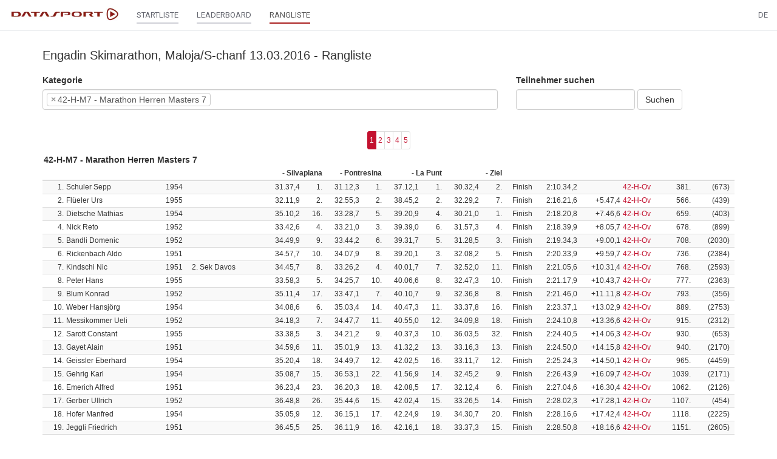

--- FILE ---
content_type: text/html;charset=UTF-8
request_url: https://www.datasport.com/live/ranking?racenr=18705&kat=21
body_size: 6007
content:












<!DOCTYPE html>
<html lang="de">
<head>
    <meta charset="utf-8">
    <meta http-equiv="X-UA-Compatible" content="IE=edge">
    <meta name="viewport" content="width=device-width, initial-scale=1, user-scalable=no">
    <!-- The above 3 meta tags *must* come first in the head; any other head content must come *after* these tags -->
    <title>DS live</title>

    <link rel="icon" href="/live/favicon.png" type="image/png">

    <!-- Bootstrap -->
    <link href="/live/css/bootstrap.min.css" rel="stylesheet">

    <!-- jQuery (necessary for Bootstrap's JavaScript plugins) -->
    <script src="/live/js/jquery-2.2.4.min.js"></script>
    <!-- Include all compiled plugins (below), or include individual files as needed -->
    <script src="/live/js/bootstrap.min.js"></script>
    <script src="/live/js/jquery.form.min.js"></script>
    <script src="/live/js/aes.js"></script>
    <script src="/live/js/helper.js?20190125"></script>
    <script src="/live/js/bootbox.min.js"></script>
    <script src="/live/js/datatables.min.js"></script>
    <script src="/live/js/date-de.js"></script>
    <script src="//cdnjs.cloudflare.com/ajax/libs/moment.js/2.8.4/moment.min.js"></script>
    <script src="//cdn.datatables.net/plug-ins/1.10.12/sorting/datetime-moment.js"></script>
        <link href="/live/css/datatables.min.css" rel="stylesheet" />

    <link href="/live/css/select2.min.css" rel="stylesheet" />
    <link href="/live/css/select2-bootstrap.min.css" rel="stylesheet" />
    <script src="/live/js/select2.min.js"></script>
    <script src="/live/js/i18n/de.js"></script>

    <script src="/live/js/moment-with-locales.min.js"></script>

    <link href="/live/css/bootstrap-datetimepicker.min.css" rel="stylesheet">
    <script src="/live/js/bootstrap-datetimepicker.min.js"></script>

    <link rel="preconnect" href="https://fonts.googleapis.com">
    <link rel="preconnect" href="https://fonts.gstatic.com" crossorigin>
    <link href="https://fonts.googleapis.com/css2?family=Roboto&display=swap" rel="stylesheet">

    <link href="/live/css/custom.css?20211119" rel="stylesheet">

    <script src="/live/js/getAcrobatInfo.js"></script>
    <script type="text/javascript" src="https://www.gstatic.com/charts/loader.js"></script>
    <script type="text/javascript">
        google.charts.load('current', {'packages':['corechart']});
    </script>

    <script type="text/javascript" src="https://code.highcharts.com/stock/7.0.2/highstock.js"></script>
    <script src="https://code.highcharts.com/7.0.2/highcharts-more.js"></script>
    <script src="https://code.highcharts.com/5.0.14/modules/solid-gauge.js"></script>

    <script type="text/javascript">
        function encryptPayload(payload) {
            var key = CryptoJS.enc.Base64.parse("UHZ7Ivre3VQZz6OcueH7uw==");
            var iv  = CryptoJS.enc.Base64.parse("ZPIU5yq6wJzBQXLDlH02/g==");
            var encrypted = CryptoJS.AES.encrypt(payload, key, {iv: iv});
            var result = encrypted.toString();
            return result;
        }

        function decryptPayload(payload) {
            var key = CryptoJS.enc.Base64.parse("UHZ7Ivre3VQZz6OcueH7uw==");
            var iv  = CryptoJS.enc.Base64.parse("ZPIU5yq6wJzBQXLDlH02/g==");
            var decrypted = CryptoJS.AES.decrypt(payload, key, {iv: iv});
            var result = decrypted.toString(CryptoJS.enc.Utf8);
            return result;
        }

        function parseResponse(response, template, prepend = false) {
            if (response.dt != "") {
                dt = response.dt;
                if (response.dtc != "") {
                    dtc = response.dtc;
                }
            }
            var items = "";
            var myTable = $("#tableResult");
            // paging
            if (response.paging == true) {
                var pagingItem = "";
                var pagingLength = response.pagingLength;
                if (template == "search") {
                    for (i=1; i <= pagingLength; i++) {
                        pagingItem += '<li class="' + (i == from ? 'active' : '') + '"><a class="pagingSearch" href="?racenr=18705&from=' + i + '">' + i + '</a></li>';
                    }
                } else {
                    for (i=1; i <= pagingLength; i++) {
                    pagingItem += '<li class="' + (i == from ? 'active' : '') + '"><a class="paging" href="?racenr=18705&kat=' + response.kat +'&from=' + i + '">' + i + '</a></li>';
                    }
                }
                $(".pagingList").empty().append(pagingItem);
                $(".pagerWrapper").show();
            } else {
                $(".pagerWrapper").hide();
            }
            // header
            if (response.dataHeader) {
                var headerLength = response.dataHeader.length;
                if (headerLength > 0) {
                    items += '<thead><tr>';
                    for (i=0; i < headerLength; i++) {
                        items += '<th class="text-right">' + response.dataHeader[i] + '</th>';
                    }
                    items += '</tr></thead>';
                }
            }
            // result
            var responseLength = response.data.length;
            for (i = 0; i < responseLength; i++) {
                var myItem = response.data[i];
                items += '<tr class="' + myItem.class + '">';
                var cellLength = myItem.aCells.length;
                if (myItem.datatyp == 'S') {
                    var myDataCell = response.dataCellS;
                }
                else {
                    var myDataCell = response.dataCell;
                }
                for (y = 0; y < cellLength; y++) {
                    if (myDataCell[y] == '') {
                        items += '<td>' + myItem.aCells[y] + '</td>';
                    } else {
                        var myCell = myDataCell[y];
                        myCell = myCell.replace('%color%', myItem.color);
                        items += myCell + myItem.aCells[y] + '</td>';
                    }
                }
                items += '</tr>';
            }
            if (prepend) {
                myTable.prepend(items);
            } else {
                myTable.empty().append(items);
            }

            $("#racestatus").html(response.racestatus);
            $("#progress").html(response.update);
            if (template == "startlist") {
                $("#listOrder").show();
            }
            if (template == "search") {
                $("#listOrder").show();
            }
        }
    </script>

    <script src="https://cdnjs.cloudflare.com/ajax/libs/jstree/3.2.1/jstree.min.js"></script>
    <link rel="stylesheet" href="https://cdnjs.cloudflare.com/ajax/libs/jstree/3.2.1/themes/default/style.min.css" />
</head>


<body>
    <nav class="navbar navbar-default navbar-fixed-top" id="main-nav" style="z-index: 9999 !important;">
        <div class="container-fluid">
            <div class="navbar-header">

                <button type="button" class="navbar-toggle collapsed" data-toggle="collapse" data-target="#navbar" aria-expanded="false" aria-controls="navbar">
                    <span class="sr-only">Toggle navigation</span>
                    <span class="icon-bar"></span>
                    <span class="icon-bar"></span>
                    <span class="icon-bar"></span>
                </button>

                <a class="navbar-brand" href="https://www.datasport.com/live/"><img src="/live/images/logo_ds.png" style="height: 28px;"></a>
            </div>

            <div id="navbar" class="collapse navbar-collapse">
                
                    <ul class="nav navbar-nav">
                        
                        

                        
                            
                            <li><a href="/live/startlist/?racenr=18705"><span class="main-nav">STARTLISTE</span></a></li>
                            
                            
                                <li><a href="/live/leaderboard/?racenr=18705"><span class="main-nav">LEADERBOARD</span></a></li>
                            
                            
                            <li class="active"><a href="/live/ranking/?racenr=18705"><span class="main-nav">RANGLISTE</span></a></li>

                        
                    </ul>
                


                <ul class="nav navbar-nav navbar-right">

                    

                    
                    <li class="dropdown">
                        <a href="" class="dropdown-toggle" data-toggle="dropdown" role="button" aria-haspopup="true" aria-expanded="false">DE</a>
                        <ul class="dropdown-menu">
                            
                                    <li><a href="?lang=DE&racenr=18705">
                                    
                                        Deutsch
                                    
                                    </a></li>
                            
                                    <li><a href="?lang=FR&racenr=18705">
                                    
                                        Français
                                    
                                    </a></li>
                            
                                    <li><a href="?lang=IT&racenr=18705">
                                    
                                        Italiano
                                    
                                    </a></li>
                            
                                    <li><a href="?lang=EN&racenr=18705">
                                    
                                        English
                                    
                                    </a></li>
                            
                        </ul>
                    </li>
                </ul>
            </div>
        </div>
    </nav>

    <div class="container" id="mainbody">
        
        



<h1>Engadin Skimarathon, Maloja/S-chanf 13.03.2016 - Rangliste</h1>



<ul class="list-group" id="docList" style="display: none;"></ul>





    
    
        <div id="contentWrapper">
            
            <ul class="list-group small" id="tickerList" style="display: none;"></ul>

            <div class="row" style="margin-bottom: 20px;">
                <div class="col-md-8 col-sm-12">
                    
                    <div class="form-group">
                        <label for="kat">Kategorie</label>
                        <select class="form-control" name="kat" id="kat" multiple="multiple">
                        </select>
                    </div>
                </div>
                <div class="col-md-4 col-sm-12">
                    
                    <form action="/live/ranking" method="get">
                        <input type="hidden" name="racenr" value="18705">
                        <div class="form-group">
                            <label for="q">Teilnehmer suchen</label>
                            <div class="form-inline">
                                <input type="text" name="q" id="q" class="form-control">
                                <button type="submit" class="btn btn-default">Suchen</button>
                            </div>
                        </div>
                    </form>
                </div>
            </div>

            
            <ul class="pagination pagination-sm" id="listPos" style="margin-bottom: 10px;"></ul>

            
                
                    
                    <div class="text-center pagerWrapper">
                        <ul class="pagination pagination-sm pagingList"></ul>
                    </div>
                
                
                <div class="table-responsive" id="tableWrapper1">
                    <table width="100%" cellpadding="0" cellspacing="0">
                        <tr>
                            <td id="tableTitle1" style="font-weight:bold;"></td>
                            <td id="tablePdf1" class="text-right"></td>
                        </tr>
                    </table>
                    <table class="table table-striped table-hover small" id="tableResult1"></table>
                </div>
                
                    
                    <div class="text-center pagerWrapper">
                        <ul class="pagination pagination-sm pagingList"></ul>
                    </div>
                
            
                
                
                <div class="table-responsive" id="tableWrapper2">
                    <table width="100%" cellpadding="0" cellspacing="0">
                        <tr>
                            <td id="tableTitle2" style="font-weight:bold;"></td>
                            <td id="tablePdf2" class="text-right"></td>
                        </tr>
                    </table>
                    <table class="table table-striped table-hover small" id="tableResult2"></table>
                </div>
                
            
                
                
                <div class="table-responsive" id="tableWrapper3">
                    <table width="100%" cellpadding="0" cellspacing="0">
                        <tr>
                            <td id="tableTitle3" style="font-weight:bold;"></td>
                            <td id="tablePdf3" class="text-right"></td>
                        </tr>
                    </table>
                    <table class="table table-striped table-hover small" id="tableResult3"></table>
                </div>
                
            
                
                
                <div class="table-responsive" id="tableWrapper4">
                    <table width="100%" cellpadding="0" cellspacing="0">
                        <tr>
                            <td id="tableTitle4" style="font-weight:bold;"></td>
                            <td id="tablePdf4" class="text-right"></td>
                        </tr>
                    </table>
                    <table class="table table-striped table-hover small" id="tableResult4"></table>
                </div>
                
            
        </div>

        <script type="text/javascript">
            var progressCounter = 0;
            var counter = 0;
            var pos = -1;
            var dt = [];
            var dtc = [];
            var kat = [];
            var from = [];
            var order = [];
            var topRank = [];
            var timer = 0;

            
            dt[0] = 19000101000000000;
            dtc[0] = 0;
            kat[0] = -1;
            from[0] = 1;
            order[0] = 1;
            topRank[0] = -1;
            
            dt[1] = 19000101000000000;
            dtc[1] = 0;
            kat[1] = -1;
            from[1] = 1;
            order[1] = 1;
            topRank[1] = 10;
            
            dt[2] = 19000101000000000;
            dtc[2] = 0;
            kat[2] = -1;
            from[2] = 1;
            order[2] = 1;
            topRank[2] = 10;
            
            dt[3] = 19000101000000000;
            dtc[3] = 0;
            kat[3] = -1;
            from[3] = 1;
            order[3] = 1;
            topRank[3] = 10;
            

            var racenr = "18705";
            var myChart = "";

            aKmlLayer = [];
            aPosmarker = [];

            $(function() {
                for (var i = 1; i <= 4; i++) {
                    $("#tableWrapper"+i).hide();
                }

                // init select2-plugin for cat selection
                var $select = $("#kat").select2({
                    width: "style",
                    theme: "bootstrap",
                    multiple: true,
                    maximumSelectionLength: 4,
                    placeholder: "-- bitte wählen --",
                    language: "de",
                    ajax: {
                        url: "/live/ajax/getKatlist",
                        dataType: "json",
                        method: "post",
                        data: function (params) {
                            return {
                                q: params.term,
                                racenr: "18705"
                            };
                        }
                    }
                });

                $(".pagerWrapper, #listPos").hide();

                // Paging click handler
                $(document).on("click", ".pagingRank", function(e) {
                    e.preventDefault();
                    var myUrl = $(this).attr("href");
                    var query = parseQueryString(myUrl);
                    from[0] = query.from;
                    getResult("?index=1");
                });

                // Pos click handler
                $(document).on("click", ".posRanking", function(e) {
                    e.preventDefault();
                    var myUrl = $(this).attr("href");
                    var query = parseQueryString(myUrl);
                    if (myUrl.indexOf("pos") > -1) {
                        pos = query.pos;
                    }
                    changeListClass("posRanking", $(this));
                    var myKat = $("#kat").val();
                    for (var i = 0; i < myKat.length; i++) {
                        from[i] = 1;
                        getResult("?index="+parseInt(i+1));
                    }
                });

                $("#kat").change(function() {
                    pos = -1;
                    var myKat = $(this).val();
                    $(".pagerWrapper").hide();
                    $("#listPos").hide();
                    for (var i = 1; i < 4; i++) {
                        $("#tableWrapper"+i).hide();
                    }
                    if (myKat != null) {
                        for (var i = 0; i < 4; i++) {
                            if (i+1 <= myKat.length) {
                                kat[i] = myKat[i];

                                getResult("?index=" + parseInt(i+1));
                            }
                        }

                        var jqxhrPos = $.ajax({
                            url: "/live/ajax/getPosition",
                            method: "post",
                            dataType: "json",
                            data: {db: 1, racenr: "18705", kat: String(myKat[i])}
                        });
                        jqxhrPos.done(positionDone);
                        jqxhrPos.fail(xhrError);
                        $('#katlist').hide();
                    }
                });

                
                
                    
                    
                    var $option = $("<option selected>42-H-M7 - Marathon Herren Masters 7</option>").val("21");
                    $select.append($option);
                    $select.trigger("change");
                    
                
            });

            function getResult(myUrl) {
                var query = parseQueryString(myUrl);
                var myIndex = query.index;
                if (myUrl.indexOf("pos") > -1) {
                    pos = query.pos;
                }
                if (myUrl.indexOf("from") > -1) {
                    from[myIndex-1] = query.from;
                } else {
                    //from = 1;
                }
                $("#tableWrapper"+myIndex).show();
                $("#tableResult"+myIndex).css("opacity", "0.5");
                var maxrows = 100;
                if ($("#kat").val().length > 1) {
                    maxrows = 10;
                }
                if (kat[myIndex-1] == -1) {
                    counter++;
                    var myData = "racenr=18705&token=er5b7jom6a1exwdj13qduq0epdwtbgwc9ypaqr47&dt=" + dt[myIndex-1] + "&dtc=" + dtc[myIndex-1] + "&format=medium&pos=" + pos + "&order=1&counter=" + counter + "&index=" + myIndex;
                    var resultUrl = "/live/ajax/favoritesList";
                } else {
                    if (myIndex == 1 && $("#kat").val().length != 1) {
                        var myTop =  10;
                    } else {
                        var myTop = topRank[myIndex-1];
                    }
                    var myData = "racenr=18705&mappID=037B40F2-A018-476C-A6D894588E7CB7F8&token=er5b7jom6a1exwdj13qduq0epdwtbgwc9ypaqr47&dt=" + dt[myIndex-1] + "&dtc=" + dtc[myIndex-1] + "&format=medium&kat=" + kat[myIndex-1] + "&pos=" + pos + "&from=" + from[myIndex-1] + "&top=" + myTop + "&startrow=" + ((from[myIndex-1]-1)*maxrows) + "&maxrows=" + maxrows + "&index=" + myIndex;
                    var resultUrl = "/live/ajax/ranking";
                }
                var payload = encryptPayload(myData);
                var jqxhrResult = $.ajax({
                    url: resultUrl,
                    method: "post",
                    data: {payload: payload}
                });
                jqxhrResult.done(resultDone);
                jqxhrResult.fail(xhrError);
            }

            // result success handler
            function resultDone(result) {
                var response = JSON.parse(result);
                if (response.katExist == false) {
                    var myData = "racenr=18705";
                    var payload = encryptPayload(myData);
                    var jqxhrKat = $.ajax({
                        url: "/live/ajax/getKat",
                        method: "post",
                        data: {payload: payload}
                    });
                    jqxhrKat.done(katDone);
                }
                if (response.dt != "") {
                    dt[response.index-1] = response.dt;
                    if (response.dtc != "") {
                    dtc[response.index-1] = response.dtc;
                    }
                }

                if (response.data.length > 0) {
                    if (response.isTeam == true) {
                        var items = "";
                        var myTable = $("#tableResult"+response.index);
                        $("#tableTitle"+response.index).html(response.katTitle);
                        for (i=0; i < response.data.length; i++) {
                            items += '<tr>' + response.data[i] + '</tr>';
                        }
                        myTable.empty().append(items);
                        // paging
                        if (response.index == 1 && $("#kat").val().length == 1) {
                            $(".pagerWrapper").hide();
                            $("#listPos").hide();
                        }
                        $("#racestatus").html(response.racestatus);
                        if (response.racestatus == "live") {
                            $("#racestatus").removeClass("racestatus").addClass("racestatusLive");
                        } else {
                            $("#racestatus").removeClass("racestatusLive").addClass("racestatus");
                        }
                        $("#progress").html(response.update);
                        $("#listOrder").show();
                    } else {
                        var items = "";
                        var myTable = $("#tableResult"+response.index);
                        $("#tableTitle"+response.index).html(response.katTitle);

                        // paging
                        if (response.index == 1 && $("#kat").val().length == 1) {
                            if (response.paging == true) {
                                var pagingItem = "";
                                var pagingLength = response.pagingLength;
                                for (i=1; i <= pagingLength; i++) {
                                pagingItem += '<li class="' + (i == from[0] ? 'active' : '') + '"><a class="pagingRank" href="?racenr=18705&kat=' + response.kat +'&from=' + i + '">' + i + '</a></li>';
                                }
                                $(".pagingList").empty().append(pagingItem);
                                $(".pagerWrapper").show();
                            } else {
                                $(".pagerWrapper").hide();
                            }
                        } else {
                            $(".pagerWrapper").hide();
                        }
                        // header
                        if (response.dataHeader) {
                            var headerLength = response.dataHeader.length;
                            if (headerLength > 0) {
                            items += "<thead><tr>";
                            for (i=0; i < headerLength; i++) {
                                if (response.timesLength <= 5 && response.dataHeader[i] != '') {
                                    items += '<th class="text-right" colspan="2">' + response.dataHeader[i] + '</th>';
                                } else {
                                    items += '<th class="text-right">' + response.dataHeader[i] + '</th>';
                                }
                            }
                            items += "</tr></thead>";
                            }
                        }
                        // result
                        var responseLength = response.data.length;
                        for (i = 0; i < responseLength; i++) {
                            var myItem = response.data[i];
                            items += '<tr class="' + myItem.class + '">';
                            var cellLength = myItem.aCells.length;
                            for (y = 0; y < cellLength; y++) {
                            if (response.dataCell[y] == '') {
                                items += '<td>' + myItem.aCells[y] + '</td>';
                            } else {
                                var myCell = response.dataCell[y];
                                myCell = myCell.replace('%color%', myItem.color);
                                items += myCell + myItem.aCells[y] + '</td>';
                            }

                            }
                            items += "</tr>";
                        }
                        myTable.empty().append(items);

                        $("#listOrder").show();

                    }
                } else {
                    $("#optionToggle").hide();
                    $("#tableTitle"+response.index).html(response.katTitle);
                    $("#tableResult"+response.index).empty().append("<tr><td>Keine Teilnehmer gefunden</td></tr>");
                }

                $("#tableResult"+response.index).css("opacity", "1");

            }

            // pos success handler
            function positionDone(response) {
                var items = "";
                var dataLength = response.Q.DATA.length;
                if (dataLength > 0) {
                    for (i = 0; i < dataLength; i++) {
                        var myItem = response.Q.DATA[i];
                        var bez = myItem[1];
                        if (bez == "Finish") {
                            bez = "Ziel";
                        } else if (bez == "last") {
                            bez = "Zuletzt";
                        }
                        if (myItem[0] == pos) {
                            items += '<li class="active"><a href="?racenr=18705&pos=' + myItem[0] + '" class="posRanking">' + bez + '</a></li>';
                        } else {
                            items += '<li><a href="?racenr=18705&pos=' + myItem[0] + '" class="posRanking">' + bez + '</a></li>';
                        }
                    }
                    $("#listPos").empty().append(items);
                    $("#listPos").show();
                } else {
                    $("#listPos").hide();
                }
            }
            // kat success handler
            function katDone(result) {
                var response = decryptPayload(result);
                $("#kat1").empty().append(response);
            }
        </script>

    

    <script type="text/javascript">
        refresh = 0;
    </script>


<script type="text/javascript">
    getDocuments();
    function getDocuments() {
        $.ajax({
            url: '/live/ajax/getDocuments',
            method: 'post',
            data: {
                racenr: '18705',
            },
            success: function(result) {
                $("#docList").html(result).show();
            }
        });
    }
</script>

        
        
            <p class="small" style="margin-top:20px;">
                Die Ergebnisse, das Bildmaterial und das weitere Datenmaterial sind nur für den persönlichen Gebrauch zur Verfügung gestellt. Die kommerzielle Nutzung, Weitergabe ganz oder teilweise und / oder Nachdruck ist nicht gestattet.
            </p>
        

    </div>

	

	
		<!-- Google tag (gtag.js) -->
		<script async src="https://www.googletagmanager.com/gtag/js?id=G-2KY84KDWKS"></script>
		<script>
		window.dataLayer = window.dataLayer || [];
		function gtag(){dataLayer.push(arguments);}
		gtag('js', new Date());

		gtag('config', 'G-2KY84KDWKS');
		</script>
	

	

  <script defer src="https://static.cloudflareinsights.com/beacon.min.js/vcd15cbe7772f49c399c6a5babf22c1241717689176015" integrity="sha512-ZpsOmlRQV6y907TI0dKBHq9Md29nnaEIPlkf84rnaERnq6zvWvPUqr2ft8M1aS28oN72PdrCzSjY4U6VaAw1EQ==" data-cf-beacon='{"version":"2024.11.0","token":"9713d5dc7c294c2c940add4053f4e477","server_timing":{"name":{"cfCacheStatus":true,"cfEdge":true,"cfExtPri":true,"cfL4":true,"cfOrigin":true,"cfSpeedBrain":true},"location_startswith":null}}' crossorigin="anonymous"></script>
</body>
</html>

--- FILE ---
content_type: text/plain;charset=utf-8
request_url: https://www.datasport.com/live/ajax/ranking
body_size: 8265
content:








{"pagingLength":5,"data":[{"aCells":["1."," Schuler Sepp","1954","","31.37,4","1.","31.12,3","1.","37.12,1","1.","30.32,4","2.","Finish","2:10.34,2","","<a class=\"resultKatRanking\" href=\"?racenr=18705&kat=10\">42-H-Ov</a>","381.","(673)",""],"color":"","class":""},{"aCells":["2."," Flüeler Urs","1955","","32.11,9","2.","32.55,3","2.","38.45,2","2.","32.29,2","7.","Finish","2:16.21,6","+5.47,4","<a class=\"resultKatRanking\" href=\"?racenr=18705&kat=10\">42-H-Ov</a>","566.","(439)",""],"color":"","class":""},{"aCells":["3."," Dietsche Mathias","1954","","35.10,2","16.","33.28,7","5.","39.20,9","4.","30.21,0","1.","Finish","2:18.20,8","+7.46,6","<a class=\"resultKatRanking\" href=\"?racenr=18705&kat=10\">42-H-Ov</a>","659.","(403)",""],"color":"","class":""},{"aCells":["4."," Nick Reto","1952","","33.42,6","4.","33.21,0","3.","39.39,0","6.","31.57,3","4.","Finish","2:18.39,9","+8.05,7","<a class=\"resultKatRanking\" href=\"?racenr=18705&kat=10\">42-H-Ov</a>","678.","(899)",""],"color":"","class":""},{"aCells":["5."," Bandli Domenic","1952","","34.49,9","9.","33.44,2","6.","39.31,7","5.","31.28,5","3.","Finish","2:19.34,3","+9.00,1","<a class=\"resultKatRanking\" href=\"?racenr=18705&kat=10\">42-H-Ov</a>","708.","(2030)",""],"color":"","class":""},{"aCells":["6."," Rickenbach Aldo","1951","","34.57,7","10.","34.07,9","8.","39.20,1","3.","32.08,2","5.","Finish","2:20.33,9","+9.59,7","<a class=\"resultKatRanking\" href=\"?racenr=18705&kat=10\">42-H-Ov</a>","736.","(2384)",""],"color":"","class":""},{"aCells":["7."," Kindschi Nic","1951","2. Sek Davos","34.45,7","8.","33.26,2","4.","40.01,7","7.","32.52,0","11.","Finish","2:21.05,6","+10.31,4","<a class=\"resultKatRanking\" href=\"?racenr=18705&kat=10\">42-H-Ov</a>","768.","(2593)",""],"color":"","class":""},{"aCells":["8."," Peter Hans","1955","","33.58,3","5.","34.25,7","10.","40.06,6","8.","32.47,3","10.","Finish","2:21.17,9","+10.43,7","<a class=\"resultKatRanking\" href=\"?racenr=18705&kat=10\">42-H-Ov</a>","777.","(2363)",""],"color":"","class":""},{"aCells":["9."," Blum Konrad","1952","","35.11,4","17.","33.47,1","7.","40.10,7","9.","32.36,8","8.","Finish","2:21.46,0","+11.11,8","<a class=\"resultKatRanking\" href=\"?racenr=18705&kat=10\">42-H-Ov</a>","793.","(356)",""],"color":"","class":""},{"aCells":["10."," Weber Hansjörg","1954","","34.08,6","6.","35.03,4","14.","40.47,3","11.","33.37,8","16.","Finish","2:23.37,1","+13.02,9","<a class=\"resultKatRanking\" href=\"?racenr=18705&kat=10\">42-H-Ov</a>","889.","(2753)",""],"color":"","class":""},{"aCells":["11."," Messikommer Ueli","1952","","34.18,3","7.","34.47,7","11.","40.55,0","12.","34.09,8","18.","Finish","2:24.10,8","+13.36,6","<a class=\"resultKatRanking\" href=\"?racenr=18705&kat=10\">42-H-Ov</a>","915.","(2312)",""],"color":"","class":""},{"aCells":["12."," Sarott Constant","1955","","33.38,5","3.","34.21,2","9.","40.37,3","10.","36.03,5","32.","Finish","2:24.40,5","+14.06,3","<a class=\"resultKatRanking\" href=\"?racenr=18705&kat=10\">42-H-Ov</a>","930.","(653)",""],"color":"","class":""},{"aCells":["13."," Gayet Alain","1951","","34.59,6","11.","35.01,9","13.","41.32,2","13.","33.16,3","13.","Finish","2:24.50,0","+14.15,8","<a class=\"resultKatRanking\" href=\"?racenr=18705&kat=10\">42-H-Ov</a>","940.","(2170)",""],"color":"","class":""},{"aCells":["14."," Geissler Eberhard","1954","","35.20,4","18.","34.49,7","12.","42.02,5","16.","33.11,7","12.","Finish","2:25.24,3","+14.50,1","<a class=\"resultKatRanking\" href=\"?racenr=18705&kat=10\">42-H-Ov</a>","965.","(4459)",""],"color":"","class":""},{"aCells":["15."," Gehrig Karl","1954","","35.08,7","15.","36.53,1","22.","41.56,9","14.","32.45,2","9.","Finish","2:26.43,9","+16.09,7","<a class=\"resultKatRanking\" href=\"?racenr=18705&kat=10\">42-H-Ov</a>","1039.","(2171)",""],"color":"","class":""},{"aCells":["16."," Emerich Alfred","1951","","36.23,4","23.","36.20,3","18.","42.08,5","17.","32.12,4","6.","Finish","2:27.04,6","+16.30,4","<a class=\"resultKatRanking\" href=\"?racenr=18705&kat=10\">42-H-Ov</a>","1062.","(2126)",""],"color":"","class":""},{"aCells":["17."," Gerber Ullrich","1952","","36.48,8","26.","35.44,6","15.","42.02,4","15.","33.26,5","14.","Finish","2:28.02,3","+17.28,1","<a class=\"resultKatRanking\" href=\"?racenr=18705&kat=10\">42-H-Ov</a>","1107.","(454)",""],"color":"","class":""},{"aCells":["18."," Hofer Manfred","1954","","35.05,9","12.","36.15,1","17.","42.24,9","19.","34.30,7","20.","Finish","2:28.16,6","+17.42,4","<a class=\"resultKatRanking\" href=\"?racenr=18705&kat=10\">42-H-Ov</a>","1118.","(2225)",""],"color":"","class":""},{"aCells":["19."," Jeggli Friedrich","1951","","36.45,5","25.","36.11,9","16.","42.16,1","18.","33.37,3","15.","Finish","2:28.50,8","+18.16,6","<a class=\"resultKatRanking\" href=\"?racenr=18705&kat=10\">42-H-Ov</a>","1151.","(2605)",""],"color":"","class":""},{"aCells":["20."," Weingart Roland","1954","","35.05,9","12.","36.39,8","20.","43.38,2","25.","35.17,8","24.","Finish","2:30.41,7","+20.07,5","<a class=\"resultKatRanking\" href=\"?racenr=18705&kat=10\">42-H-Ov</a>","1241.","(2521)",""],"color":"","class":""},{"aCells":["21."," Diebold Hans","1954","","35.48,4","21.","37.04,8","24.","43.37,3","24.","35.22,8","27.","Finish","2:31.53,3","+21.19,1","<a class=\"resultKatRanking\" href=\"?racenr=18705&kat=10\">42-H-Ov</a>","1307.","(2112)",""],"color":"","class":""},{"aCells":["22."," Bosshard Heini","1954","","37.09,9","28.","36.31,5","19.","43.19,2","20.","34.59,2","23.","Finish","2:31.59,8","+21.25,6","<a class=\"resultKatRanking\" href=\"?racenr=18705&kat=10\">42-H-Ov</a>","1315.","(4187)",""],"color":"","class":""},{"aCells":["22."," Wohlwend Jakob","1955","","36.44,4","24.","37.39,1","26.","43.32,8","22.","34.03,5","17.","Finish","2:31.59,8","+21.25,6","<a class=\"resultKatRanking\" href=\"?racenr=18705&kat=10\">42-H-Ov</a>","1315.","(5399)",""],"color":"","class":""},{"aCells":["24."," Strnad Milos","1953","","37.17,0","31.","36.56,3","23.","43.36,9","23.","34.50,7","21.","Finish","2:32.40,9","+22.06,7","<a class=\"resultKatRanking\" href=\"?racenr=18705&kat=10\">42-H-Ov</a>","1360.","(2475)",""],"color":"","class":""},{"aCells":["25."," Haase Gerd","1955","","35.07,0","14.","36.45,8","21.","43.43,4","26.","37.23,0","47.","Finish","2:32.59,2","+22.25,0","<a class=\"resultKatRanking\" href=\"?racenr=18705&kat=10\">42-H-Ov</a>","1372.","(2203)",""],"color":"","class":""},{"aCells":["26."," Hofer Pierre","1955","","37.14,3","30.","38.15,8","30.","43.29,2","21.","35.19,7","25.","Finish","2:34.19,0","+23.44,8","<a class=\"resultKatRanking\" href=\"?racenr=18705&kat=10\">42-H-Ov</a>","1442.","(5737)",""],"color":"","class":""},{"aCells":["27."," Schröpfer Rageth","1954","","38.04,7","38.","38.25,8","34.","44.08,1","28.","34.13,9","19.","Finish","2:34.52,5","+24.18,3","<a class=\"resultKatRanking\" href=\"?racenr=18705&kat=10\">42-H-Ov</a>","1468.","(5613)",""],"color":"","class":""},{"aCells":["28."," Trittibach Daniel","1952","","37.09,9","28.","37.40,9","27.","44.46,1","29.","35.36,4","29.","Finish","2:35.13,3","+24.39,1","<a class=\"resultKatRanking\" href=\"?racenr=18705&kat=10\">42-H-Ov</a>","1483.","(5281)",""],"color":"","class":""},{"aCells":["29."," Tveiten Ivar","1953","PWT Travels AS","35.46,7","20.","37.38,9","25.","45.18,9","34.","36.46,3","40.","Finish","2:35.30,8","+24.56,6","<a class=\"resultKatRanking\" href=\"?racenr=18705&kat=10\">42-H-Ov</a>","1497.","(2679)",""],"color":"","class":""},{"aCells":["30."," Taisch Armon","1954","","37.46,6","36.","38.13,5","28.","45.58,2","40.","35.20,8","26.","Finish","2:37.19,1","+26.44,9","<a class=\"resultKatRanking\" href=\"?racenr=18705&kat=10\">42-H-Ov</a>","1603.","(5254)",""],"color":"","class":""},{"aCells":["31."," Schmalholz Michael","1953","","38.02,0","37.","38.16,6","31.","44.49,4","31.","36.27,0","37.","Finish","2:37.35,0","+27.00,8","<a class=\"resultKatRanking\" href=\"?racenr=18705&kat=10\">42-H-Ov</a>","1615.","(5106)",""],"color":"","class":""},{"aCells":["32."," Odden Ellef","1951","PWT Travels AS","38.32,9","45.","38.19,4","32.","44.49,3","30.","36.21,6","35.","Finish","2:38.03,2","+27.29,0","<a class=\"resultKatRanking\" href=\"?racenr=18705&kat=10\">42-H-Ov</a>","1640.","(5675)",""],"color":"","class":""},{"aCells":["33."," Gujan Hansandrea","1953","","38.34,1","47.","38.25,6","33.","45.04,0","32.","36.23,1","36.","Finish","2:38.26,8","+27.52,6","<a class=\"resultKatRanking\" href=\"?racenr=18705&kat=10\">42-H-Ov</a>","1664.","(4526)",""],"color":"","class":""},{"aCells":["34."," Hanser Franz","1954","","37.43,4","34.","39.22,1","41.","45.35,6","37.","35.57,0","31.","Finish","2:38.38,1","+28.03,9","<a class=\"resultKatRanking\" href=\"?racenr=18705&kat=10\">42-H-Ov</a>","1672.","(5536)",""],"color":"","class":""},{"aCells":["35."," Lutz Hansjörg","1954","","40.26,5","86.","39.19,2","40.","44.03,1","27.","34.56,9","22.","Finish","2:38.45,7","+28.11,5","<a class=\"resultKatRanking\" href=\"?racenr=18705&kat=10\">42-H-Ov</a>","1686.","(4792)",""],"color":"","class":""},{"aCells":["36."," Schmieder Hubert","1953","","38.06,1","39.","38.13,9","29.","45.18,1","33.","37.34,0","53.","Finish","2:39.12,1","+28.37,9","<a class=\"resultKatRanking\" href=\"?racenr=18705&kat=10\">42-H-Ov</a>","1707.","(5119)",""],"color":"","class":""},{"aCells":["37."," Huber Herbert","1953","","37.04,3","27.","38.39,1","35.","46.12,0","41.","37.36,9","54.","Finish","2:39.32,3","+28.58,1","<a class=\"resultKatRanking\" href=\"?racenr=18705&kat=10\">42-H-Ov</a>","1719.","(4613)",""],"color":"","class":""},{"aCells":["38."," Spirig Toni","1953","","37.35,9","33.","39.33,5","45.","45.46,1","38.","37.20,2","45.","Finish","2:40.15,7","+29.41,5","<a class=\"resultKatRanking\" href=\"?racenr=18705&kat=10\">42-H-Ov</a>","1760.","(5191)",""],"color":"","class":""},{"aCells":["39."," Vögeli Niklaus","1952","","38.42,0","49.","40.06,6","49.","45.21,5","35.","36.11,5","33.","Finish","2:40.21,6","+29.47,4","<a class=\"resultKatRanking\" href=\"?racenr=18705&kat=10\">42-H-Ov</a>","1767.","(5328)",""],"color":"","class":""},{"aCells":["40."," Paganini Pio","1954","","39.54,9","73.","39.34,1","46.","45.23,9","36.","36.11,5","33.","Finish","2:41.04,4","+30.30,2","<a class=\"resultKatRanking\" href=\"?racenr=18705&kat=10\">42-H-Ov</a>","1807.","(4940)",""],"color":"","class":""},{"aCells":["41."," Grimm Thomas","1955","","40.19,6","84.","39.02,4","36.","46.21,2","43.","35.34,6","28.","Finish","2:41.17,8","+30.43,6","<a class=\"resultKatRanking\" href=\"?racenr=18705&kat=10\">42-H-Ov</a>","1824.","(5582)",""],"color":"","class":""},{"aCells":["42."," Wildi-Frey Juerg","1951","","37.46,3","35.","40.05,5","48.","46.19,6","42.","37.20,5","46.","Finish","2:41.31,9","+30.57,7","<a class=\"resultKatRanking\" href=\"?racenr=18705&kat=10\">42-H-Ov</a>","1843.","(5389)",""],"color":"","class":""},{"aCells":["43."," Wyss Melchior","1955","","39.11,0","56.","39.32,1","43.","45.50,6","39.","37.04,1","43.","Finish","2:41.37,8","+31.03,6","<a class=\"resultKatRanking\" href=\"?racenr=18705&kat=10\">42-H-Ov</a>","1850.","(5407)",""],"color":"","class":""},{"aCells":["44."," Renggli Beat","1955","","37.24,1","32.","39.25,5","42.","47.24,0","48.","38.41,9","69.","Finish","2:42.55,5","+32.21,3","<a class=\"resultKatRanking\" href=\"?racenr=18705&kat=10\">42-H-Ov</a>","1919.","(5004)",""],"color":"","class":""},{"aCells":["45."," Keusch Willy","1952","","35.38,7","19.","39.18,0","39.","47.22,6","47.","41.03,1","111.","Finish","2:43.22,4","+32.48,2","<a class=\"resultKatRanking\" href=\"?racenr=18705&kat=10\">42-H-Ov</a>","1947.","(2257)",""],"color":"","class":""},{"aCells":["46."," Luginbuehl Samuel","1952","","39.42,1","70.","39.11,3","38.","47.06,3","46.","37.57,8","59.","Finish","2:43.57,5","+33.23,3","<a class=\"resultKatRanking\" href=\"?racenr=18705&kat=10\">42-H-Ov</a>","1982.","(4784)",""],"color":"","class":""},{"aCells":["47."," Pfister Max","1951","","38.10,3","43.","40.24,0","53.","47.26,4","51.","38.25,6","65.","Finish","2:44.26,3","+33.52,1","<a class=\"resultKatRanking\" href=\"?racenr=18705&kat=10\">42-H-Ov</a>","2013.","(4961)",""],"color":"","class":""},{"aCells":["48."," Olsson Evert","1954","","39.31,2","63.","39.33,2","44.","47.24,1","49.","38.08,5","62.","Finish","2:44.37,0","+34.02,8","<a class=\"resultKatRanking\" href=\"?racenr=18705&kat=10\">42-H-Ov</a>","2027.","(2713)",""],"color":"","class":""},{"aCells":["49."," Monn Serafin","1955","","35.52,8","22.","39.38,0","47.","50.56,7","85.","38.10,9","63.","Finish","2:44.38,4","+34.04,2","<a class=\"resultKatRanking\" href=\"?racenr=18705&kat=10\">42-H-Ov</a>","2028.","(2322)",""],"color":"","class":""},{"aCells":["50."," Nüssli Kurt","1955","","38.44,2","50.","41.24,1","76.","46.33,6","44.","38.08,3","61.","Finish","2:44.50,2","+34.16,0","<a class=\"resultKatRanking\" href=\"?racenr=18705&kat=10\">42-H-Ov</a>","2038.","(4916)",""],"color":"","class":""},{"aCells":["51."," Cagienard Valentin","1953","","38.06,5","40.","41.03,9","67.","47.54,6","54.","37.56,7","58.","Finish","2:45.01,7","+34.27,5","<a class=\"resultKatRanking\" href=\"?racenr=18705&kat=10\">42-H-Ov</a>","2045.","(4258)",""],"color":"","class":""},{"aCells":["52."," Zopfi Hans","1952","","38.30,3","44.","40.08,2","50.","47.47,5","53.","38.49,8","71.","Finish","2:45.15,8","+34.41,6","<a class=\"resultKatRanking\" href=\"?racenr=18705&kat=10\">42-H-Ov</a>","2060.","(5440)",""],"color":"","class":""},{"aCells":["53."," Müller Georg","1952","","39.00,3","54.","41.10,5","69.","48.35,1","63.","36.40,8","39.","Finish","2:45.26,7","+34.52,5","<a class=\"resultKatRanking\" href=\"?racenr=18705&kat=10\">42-H-Ov</a>","2079.","(4880)",""],"color":"","class":""},{"aCells":["54."," Ziegler Werner","1954","","38.58,5","52.","41.02,6","65.","48.41,8","65.","36.53,0","41.","Finish","2:45.35,9","+35.01,7","<a class=\"resultKatRanking\" href=\"?racenr=18705&kat=10\">42-H-Ov</a>","2089.","(5428)",""],"color":"","class":""},{"aCells":["55."," Duss Erwin","1955","","38.38,2","48.","40.36,2","58.","47.02,0","45.","39.34,2","89.","Finish","2:45.50,6","+35.16,4","<a class=\"resultKatRanking\" href=\"?racenr=18705&kat=10\">42-H-Ov</a>","2102.","(4332)",""],"color":"","class":""},{"aCells":["56."," Brütsch Martin","1953","","38.33,6","46.","40.24,6","54.","47.57,3","57.","38.57,9","74.","Finish","2:45.53,4","+35.19,2","<a class=\"resultKatRanking\" href=\"?racenr=18705&kat=10\">42-H-Ov</a>","2107.","(4231)",""],"color":"","class":""},{"aCells":["57."," Breitenmoser Carl","1951","","39.26,4","59.","41.15,1","71.","47.42,4","52.","37.31,2","51.","Finish","2:45.55,1","+35.20,9","<a class=\"resultKatRanking\" href=\"?racenr=18705&kat=10\">42-H-Ov</a>","2109.","(4202)",""],"color":"","class":""},{"aCells":["58."," Fuchs Franz","1953","","38.09,4","41.","41.02,7","66.","47.25,8","50.","39.20,4","83.","Finish","2:45.58,3","+35.24,1","<a class=\"resultKatRanking\" href=\"?racenr=18705&kat=10\">42-H-Ov</a>","2113.","(4005)",""],"color":"","class":""},{"aCells":["59."," Arnold Reinhard","1955","","39.32,2","64.","40.36,5","59.","48.17,0","61.","37.43,4","55.","Finish","2:46.09,1","+35.34,9","<a class=\"resultKatRanking\" href=\"?racenr=18705&kat=10\">42-H-Ov</a>","2126.","(4055)",""],"color":"","class":""},{"aCells":["60."," Käser Klaus","1954","","38.09,6","42.","40.27,9","56.","48.03,8","58.","40.29,4","105.","Finish","2:47.10,7","+36.36,5","<a class=\"resultKatRanking\" href=\"?racenr=18705&kat=10\">42-H-Ov</a>","2190.","(4677)",""],"color":"","class":""},{"aCells":["61."," Hostettler Erich","1953","","39.26,6","61.","41.25,6","78.","49.56,1","75.","36.59,2","42.","Finish","2:47.47,5","+37.13,3","<a class=\"resultKatRanking\" href=\"?racenr=18705&kat=10\">42-H-Ov</a>","2235.","(4607)",""],"color":"","class":""},{"aCells":["62."," Tschurr Enrico","1952","","39.33,0","66.","40.27,7","55.","48.30,9","62.","39.21,5","85.","Finish","2:47.53,1","+37.18,9","<a class=\"resultKatRanking\" href=\"?racenr=18705&kat=10\">42-H-Ov</a>","2248.","(5297)",""],"color":"","class":""},{"aCells":["63."," Matre Nils Halgeir","1953","PWT Travels AS","40.34,0","88.","39.10,3","37.","47.56,1","56.","40.24,1","103.","Finish","2:48.04,5","+37.30,3","<a class=\"resultKatRanking\" href=\"?racenr=18705&kat=10\">42-H-Ov</a>","2267.","(2678)",""],"color":"","class":""},{"aCells":["64."," Meisser Peter","1953","","39.17,9","57.","40.40,9","60.","48.10,5","59.","40.00,6","97.","Finish","2:48.09,9","+37.35,7","<a class=\"resultKatRanking\" href=\"?racenr=18705&kat=10\">42-H-Ov</a>","2273.","(5775)",""],"color":"","class":""},{"aCells":["65."," Jylhä Kari","1953","","41.17,9","100.","41.29,4","79.","47.55,5","55.","37.28,4","50.","Finish","2:48.11,2","+37.37,0","<a class=\"resultKatRanking\" href=\"?racenr=18705&kat=10\">42-H-Ov</a>","2275.","(8751)",""],"color":"","class":""},{"aCells":["66."," Stettler Hugo","1953","","39.32,3","65.","41.48,4","82.","48.13,9","60.","38.46,2","70.","Finish","2:48.20,8","+37.46,6","<a class=\"resultKatRanking\" href=\"?racenr=18705&kat=10\">42-H-Ov</a>","2288.","(5223)",""],"color":"","class":""},{"aCells":["67."," Maniora Yonel","1955","","38.53,9","51.","40.20,0","51.","49.37,5","72.","39.31,5","87.","Finish","2:48.22,9","+37.48,7","<a class=\"resultKatRanking\" href=\"?racenr=18705&kat=10\">42-H-Ov</a>","2292.","(5745)",""],"color":"","class":""},{"aCells":["68."," Geeser Herbert","1952","","38.59,7","53.","41.02,4","64.","48.52,4","67.","40.07,6","98.","Finish","2:49.02,1","+38.27,9","<a class=\"resultKatRanking\" href=\"?racenr=18705&kat=10\">42-H-Ov</a>","2338.","(4455)",""],"color":"","class":""},{"aCells":["69."," Bieri Markus","1955","","40.16,2","83.","40.29,4","57.","48.35,4","64.","39.49,3","94.","Finish","2:49.10,3","+38.36,1","<a class=\"resultKatRanking\" href=\"?racenr=18705&kat=10\">42-H-Ov</a>","2355.","(8138)",""],"color":"","class":""},{"aCells":["70."," Bissig Hans","1952","","40.36,7","89.","41.51,2","83.","49.31,1","70.","37.18,5","44.","Finish","2:49.17,5","+38.43,3","<a class=\"resultKatRanking\" href=\"?racenr=18705&kat=10\">42-H-Ov</a>","2367.","(4152)",""],"color":"","class":""},{"aCells":["71."," Meier Christoph","1954","","40.13,9","82.","42.34,3","102.","49.06,6","69.","37.27,2","49.","Finish","2:49.22,0","+38.47,8","<a class=\"resultKatRanking\" href=\"?racenr=18705&kat=10\">42-H-Ov</a>","2372.","(4833)",""],"color":"","class":""},{"aCells":["72."," Arnold Franz","1955","","39.46,7","71.","41.15,7","72.","50.50,2","84.","37.33,8","52.","Finish","2:49.26,4","+38.52,2","<a class=\"resultKatRanking\" href=\"?racenr=18705&kat=10\">42-H-Ov</a>","2376.","(4052)",""],"color":"","class":""},{"aCells":["73."," Freff Günther","1953","","39.39,4","68.","41.00,4","63.","50.16,7","80.","39.24,0","86.","Finish","2:50.20,5","+39.46,3","<a class=\"resultKatRanking\" href=\"?racenr=18705&kat=10\">42-H-Ov</a>","2435.","(4408)",""],"color":"","class":""},{"aCells":["74."," Oygarden Odd","1952","PWT Travels AS","40.20,9","85.","41.24,9","77.","50.12,7","79.","38.29,4","67.","Finish","2:50.27,9","+39.53,7","<a class=\"resultKatRanking\" href=\"?racenr=18705&kat=10\">42-H-Ov</a>","2445.","(5676)",""],"color":"","class":""},{"aCells":["75."," Gallay Laurent","1954","","40.03,5","77.","42.22,4","93.","48.49,9","66.","39.12,5","79.","Finish","2:50.28,3","+39.54,1","<a class=\"resultKatRanking\" href=\"?racenr=18705&kat=10\">42-H-Ov</a>","2446.","(4439)",""],"color":"","class":""},{"aCells":["76."," Pool Romano","1955","","39.59,2","76.","41.12,1","70.","50.03,4","77.","39.34,6","90.","Finish","2:50.49,3","+40.15,1","<a class=\"resultKatRanking\" href=\"?racenr=18705&kat=10\">42-H-Ov</a>","2472.","(5696)",""],"color":"","class":""},{"aCells":["77."," Eriksson Per","1955","","41.11,7","99.","40.21,0","52.","51.00,8","87.","38.27,7","66.","Finish","2:51.01,2","+40.27,0","<a class=\"resultKatRanking\" href=\"?racenr=18705&kat=10\">42-H-Ov</a>","2480.","(4365)",""],"color":"","class":""},{"aCells":["78."," Lötscher Erwin","1952","","40.12,3","81.","42.11,7","87.","50.24,1","81.","38.23,1","64.","Finish","2:51.11,2","+40.37,0","<a class=\"resultKatRanking\" href=\"?racenr=18705&kat=10\">42-H-Ov</a>","2492.","(4777)",""],"color":"","class":""},{"aCells":["79."," Schoch Gerold","1953","","40.51,3","93.","41.16,8","74.","50.46,3","83.","38.33,1","68.","Finish","2:51.27,5","+40.53,3","<a class=\"resultKatRanking\" href=\"?racenr=18705&kat=10\">42-H-Ov</a>","2508.","(5134)",""],"color":"","class":""},{"aCells":["80."," Thalmann Pius","1955","","40.38,3","92.","41.20,0","75.","51.58,2","103.","38.08,1","60.","Finish","2:52.04,6","+41.30,4","<a class=\"resultKatRanking\" href=\"?racenr=18705&kat=10\">42-H-Ov</a>","2549.","(5262)",""],"color":"","class":""},{"aCells":["81."," Pullinen Timo","1954","","44.30,3","180.","42.09,5","86.","49.50,5","74.","35.37,3","30.","Finish","2:52.07,6","+41.33,4","<a class=\"resultKatRanking\" href=\"?racenr=18705&kat=10\">42-H-Ov</a>","2557.","(4980)",""],"color":"","class":""},{"aCells":["82."," Aisslinger Peter","1951","","39.21,9","58.","42.24,4","94.","50.08,3","78.","40.16,3","101.","Finish","2:52.10,9","+41.36,7","<a class=\"resultKatRanking\" href=\"?racenr=18705&kat=10\">42-H-Ov</a>","2564.","(4018)",""],"color":"","class":""},{"aCells":["83."," Arn René","1954","","41.53,6","115.","41.15,7","72.","51.41,9","97.","37.54,9","57.","Finish","2:52.46,1","+42.11,9","<a class=\"resultKatRanking\" href=\"?racenr=18705&kat=10\">42-H-Ov</a>","2617.","(4049)",""],"color":"","class":""},{"aCells":["84."," Suter Werner","1955","","40.38,2","90.","42.20,8","91.","51.13,1","90.","38.53,1","72.","Finish","2:53.05,2","+42.31,0","<a class=\"resultKatRanking\" href=\"?racenr=18705&kat=10\">42-H-Ov</a>","2639.","(5246)",""],"color":"","class":""},{"aCells":["85."," Küng Kurt","1955","","40.11,5","80.","41.10,0","68.","50.56,8","86.","40.55,2","109.","Finish","2:53.13,5","+42.39,3","<a class=\"resultKatRanking\" href=\"?racenr=18705&kat=10\">42-H-Ov</a>","2651.","(4735)",""],"color":"","class":""},{"aCells":["86."," Fischer Martin","1953","","41.07,2","98.","42.03,4","85.","51.12,9","89.","38.58,6","75.","Finish","2:53.22,1","+42.47,9","<a class=\"resultKatRanking\" href=\"?racenr=18705&kat=10\">42-H-Ov</a>","2661.","(4386)",""],"color":"","class":""},{"aCells":["87."," Kunz Karl","1952","","39.54,2","72.","43.21,8","113.","51.10,9","88.","39.00,6","76.","Finish","2:53.27,5","+42.53,3","<a class=\"resultKatRanking\" href=\"?racenr=18705&kat=10\">42-H-Ov</a>","2667.","(4739)",""],"color":"","class":""},{"aCells":["88."," Fluder Josef","1955","","41.33,1","104.","40.59,5","62.","51.23,7","92.","39.31,7","88.","Finish","2:53.28,0","+42.53,8","<a class=\"resultKatRanking\" href=\"?racenr=18705&kat=10\">42-H-Ov</a>","2669.","(4395)",""],"color":"","class":""},{"aCells":["89."," Oddone Andrea","1955","","41.46,2","112.","43.14,5","111.","49.00,5","68.","39.35,2","91.","Finish","2:53.36,4","+43.02,2","<a class=\"resultKatRanking\" href=\"?racenr=18705&kat=10\">42-H-Ov</a>","2678.","(10058)",""],"color":"","class":""},{"aCells":["90."," Scherer Heiko","1954","","42.07,4","122.","42.33,2","99.","49.36,7","71.","39.19,4","82.","Finish","2:53.36,7","+43.02,5","<a class=\"resultKatRanking\" href=\"?racenr=18705&kat=10\">42-H-Ov</a>","2679.","(9280)",""],"color":"","class":""},{"aCells":["91."," Jungen Jakob","1953","","40.32,5","87.","42.17,9","89.","52.07,0","105.","38.53,9","73.","Finish","2:53.51,3","+43.17,1","<a class=\"resultKatRanking\" href=\"?racenr=18705&kat=10\">42-H-Ov</a>","2697.","(4658)",""],"color":"","class":""},{"aCells":["92."," Brönnimann Willi","1953","","39.41,7","69.","42.21,0","92.","50.43,9","82.","41.07,6","113.","Finish","2:53.54,2","+43.20,0","<a class=\"resultKatRanking\" href=\"?racenr=18705&kat=10\">42-H-Ov</a>","2702.","(4215)",""],"color":"","class":""},{"aCells":["93."," Inauen Johann","1955","","40.38,2","90.","45.09,6","130.","51.56,4","102.","36.28,9","38.","Finish","2:54.13,1","+43.38,9","<a class=\"resultKatRanking\" href=\"?racenr=18705&kat=10\">42-H-Ov</a>","2723.","(8715)",""],"color":"","class":""},{"aCells":["94."," Spychalski Waldemar","1955","","39.55,2","74.","45.35,0","134.","51.22,8","91.","37.27,1","48.","Finish","2:54.20,1","+43.45,9","<a class=\"resultKatRanking\" href=\"?racenr=18705&kat=10\">42-H-Ov</a>","2731.","(9398)",""],"color":"","class":""},{"aCells":["95."," Cejka Jiri","1955","","42.19,2","131.","43.45,6","117.","49.40,0","73.","39.08,6","78.","Finish","2:54.53,4","+44.19,2","<a class=\"resultKatRanking\" href=\"?racenr=18705&kat=10\">42-H-Ov</a>","2767.","(8279)",""],"color":"","class":""},{"aCells":["96."," Gnädinger Walter","1952","","39.57,1","75.","41.54,8","84.","49.59,5","76.","43.40,8","140.","Finish","2:55.32,2","+44.58,0","<a class=\"resultKatRanking\" href=\"?racenr=18705&kat=10\">42-H-Ov</a>","2808.","(4487)",""],"color":"","class":""},{"aCells":["97."," Wagner Richard","1954","","40.57,9","96.","42.38,1","103.","51.29,5","94.","40.29,3","104.","Finish","2:55.34,8","+45.00,6","<a class=\"resultKatRanking\" href=\"?racenr=18705&kat=10\">42-H-Ov</a>","2811.","(5346)",""],"color":"","class":""},{"aCells":["98."," Aittokallio Jukka","1954","","43.30,8","159.","42.26,9","97.","51.55,5","101.","37.51,9","56.","Finish","2:55.45,1","+45.10,9","<a class=\"resultKatRanking\" href=\"?racenr=18705&kat=10\">42-H-Ov</a>","2818.","(4019)",""],"color":"","class":""},{"aCells":["99."," Heldstab Hans","1953","","43.05,6","145.","40.58,4","61.","52.50,8","115.","39.20,7","84.","Finish","2:56.15,5","+45.41,3","<a class=\"resultKatRanking\" href=\"?racenr=18705&kat=10\">42-H-Ov</a>","2859.","(4572)",""],"color":"","class":""},{"aCells":["100."," Leonardi Nello","1952","","40.10,8","79.","42.33,4","100.","52.30,1","109.","41.27,2","117.","Finish","2:56.41,5","+46.07,3","<a class=\"resultKatRanking\" href=\"?racenr=18705&kat=10\">42-H-Ov</a>","2883.","(5661)",""],"color":"","class":""}],"katExist":true,"dataCell":["<td class=\"text-right\">","","","","<td class=\"text-right\">","<td class=\"text-right\">","<td class=\"text-right\">","<td class=\"text-right\">","<td class=\"text-right\">","<td class=\"text-right\">","<td class=\"text-right\">","<td class=\"text-right\">","<td class=\"text-right\">","<td class=\"text-right\">","<td class=\"text-right\">","","<td class=\"text-right\">","<td class=\"text-right\">",""],"timesLength":4,"statusinfo":0,"update":"Aktualisiert: Di, 20.01.2026 - 16:03:06","index":"1","infotext":"","eventstatus":"","paging":true,"kat":"21","katTitle":"42-H-M7 - Marathon Herren Masters 7","dataHeader":["","","","","- Silvaplana","- Pontresina","- La Punt","- Ziel","","","","","","",""],"isTeam":false}